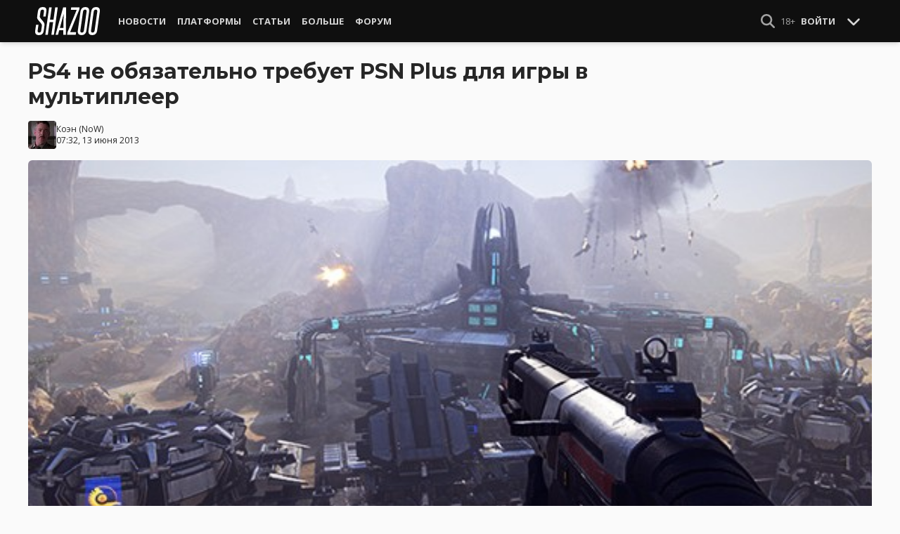

--- FILE ---
content_type: text/html; charset=UTF-8
request_url: https://shazoo.ru/2013/06/13/14667/ps4-ne-obyazatelno-trebuet-psn-plus-dlya-igry-v-multipleer
body_size: 11407
content:
<!DOCTYPE html>
<html lang="ru">
  <head>
    <meta charset="utf-8">
    <meta name="viewport" content="width=device-width, initial-scale=1.0, maximum-scale=5.0">
    <title>PS4 не обязательно требует PSN Plus для игры в мультиплеер - Shazoo</title>
<meta name="description" content="Не все мультиплеерные игры на PS4 будут требовать подписку на PlayStation Plus. По крайне мере в случае с free-to-play играми издатель сам будет решать, вводить ли ограничение или нет. &quot;Если...">
<link rel="canonical" href="https://shazoo.ru/2013/06/13/14667/ps4-ne-obyazatelno-trebuet-psn-plus-dlya-igry-v-multipleer">
<meta property="og:title" content="PS4 не обязательно требует PSN Plus для игры в мультиплеер">
<meta property="og:description" content="Не все мультиплеерные игры на PS4 будут требовать подписку на PlayStation Plus. По крайне мере в случае с free-to-play играми издатель сам будет решать, вводить ли ограничение или нет. &quot;Если...">
<meta property="og:type" content="article">
<meta property="og:image" content="https://cdn.shazoo.ru/41445_u4lNAxdaIA_ps2.jpg">

<meta name="twitter:card" content="summary_large_image">
<meta name="twitter:site" content="@weareshazoo">
<meta name="twitter:title" content="PS4 не обязательно требует PSN Plus для игры в мультиплеер">
<meta name="twitter:description" content="Не все мультиплеерные игры на PS4 будут требовать подписку на PlayStation Plus. По крайне мере в случае с free-to-play играми издатель сам будет решать, вводить ли ограничение или нет. &quot;Если...">
<meta name="twitter:image" content="https://cdn.shazoo.ru/41445_u4lNAxdaIA_ps2.jpg">
<script type="application/ld+json">{"@context":"https://schema.org","@type":"WebPage","name":"PS4 не обязательно требует PSN Plus для игры в мультиплеер","description":"Не все мультиплеерные игры на PS4 будут требовать подписку на PlayStation Plus. По крайне мере в случае с free-to-play играми издатель сам будет решать, вводить ли ограничение или нет. \"Если..."}</script>

    
          <!-- Styles -->
      <link rel="stylesheet" href="/assets/css/frontend/core.css?id=5dfc491a01dcce584253380b6acf2064">
      <link rel="stylesheet" href="/assets/css/frontend/app.css?id=68b329da9893e34099c7d8ad5cb9c940">
    
    <link rel="shortcut icon" href="https://shazoo.ru/favicon.ico" />
    <link rel="shortcut icon" href="https://shazoo.ru/apple-touch-icon-precomposed.png" />

    <!-- Fonts -->
    <link rel="preconnect" href="https://fonts.googleapis.com">
    <link rel="preconnect" href="https://fonts.gstatic.com" crossorigin>
          <link href="https://fonts.googleapis.com/css2?family=Montserrat:wght@400;500;600;700;800;900&family=Open+Sans:ital,wght@0,300;0,400;0,600;0,700;1,300;1,400;1,600;1,700&display=swap" rel="stylesheet">
    
    <script>
              if (localStorage.appearance == 2 || (localStorage.appearance === 0 && window.matchMedia('(prefers-color-scheme: dark)').matches)) {
          document.documentElement.classList.add('dark');
        } else {
          document.documentElement.classList.remove('dark');
        }
          </script>

    <!-- Google tag (gtag.js) -->
  <script async src="https://www.googletagmanager.com/gtag/js?id=G-H1JEL5VDDL"></script>
  <script>
    window.dataLayer = window.dataLayer || [];
    function gtag(){dataLayer.push(arguments);}
    gtag('js', new Date());

    gtag('config', 'G-H1JEL5VDDL');
  </script>

  
      <script>window.yaContextCb = window.yaContextCb || []</script>
    <script src="https://yandex.ru/ads/system/context.js" async></script>
      
              
      </head>
  <body class="flex flex-col flex-grow min-h-screen pt-20 sm:pt-15 font-body antialiased bg-gray-50 dark:bg-gray-900 text-gray-800 dark:text-gray-400 transition-all">
    
    
              
    <div id="app" class="flex flex-col flex-grow h-full">
                    
              <div class="vue-target">
          <sx-header inline-template>
  <div>
    <div class="fixed top-0 z-20 flex-col hidden w-full shadow-md SxHeader sm:flex h-15 bg-gray-1000">
  <div class="w-full h-full max-w-6xl mx-auto">
    <nav class="flex justify-between h-full px-2 text-gray-300">
      <div class="flex items-center justify-start text-xsm">
        <a class="flex items-center font-bold text-white uppercase" href="/" title="Shazoo">
          <svg fill="currentColor" class="icon w-24 h-10" alt="Shazoo">
  <use xlink:href="/assets/icons/sprite.svg?id=6b347f5b4c#custom-shazoo"></use>
</svg>
        </a>

        <nav class="flex h-full gap-3 px-4">
                                    <div class="relative flex flex-col items-center group">
                <a class="flex items-center h-full px-2 font-bold uppercase transition whitespace-nowrap hover:text-gray-100" href="/news">Новости</a>
                <ul class="absolute left-0 z-20 hidden w-40 pb-1 text-white bg-gray-700 divide-gray-600 rounded-b shadow group-hover:block top-15">
                                      <li><a class="block px-4 py-2 hover:bg-gray-800" href="/tags/419/games">Игры</a></li>
                                      <li><a class="block px-4 py-2 hover:bg-gray-800" href="/tags/157/guide">Гайды</a></li>
                                      <li><a class="block px-4 py-2 hover:bg-gray-800" href="/tags/2656/vr">VR</a></li>
                                      <li><a class="block px-4 py-2 hover:bg-gray-800" href="/tags/105/movies">Кино</a></li>
                                      <li><a class="block px-4 py-2 hover:bg-gray-800" href="/tags/3162/tv-series">Сериалы</a></li>
                                      <li><a class="block px-4 py-2 hover:bg-gray-800" href="/tags/590/anime">Аниме</a></li>
                                      <li><a class="block px-4 py-2 hover:bg-gray-800" href="/tags/3738/arts">Дизайн и Арт</a></li>
                                      <li><a class="block px-4 py-2 hover:bg-gray-800" href="/tags/6/gadgets">Гаджеты</a></li>
                                      <li><a class="block px-4 py-2 hover:bg-gray-800" href="/tags/3507/hardware">Железо</a></li>
                                      <li><a class="block px-4 py-2 hover:bg-gray-800" href="/tags/710/science">Наука</a></li>
                                      <li><a class="block px-4 py-2 hover:bg-gray-800" href="/tags/1622/technology">IT и Технологии</a></li>
                                      <li><a class="block px-4 py-2 hover:bg-gray-800" href="/tags/8/other">Другое</a></li>
                                  </ul>
              </div>
                                                <div class="relative flex flex-col items-center group">
                <a class="flex items-center h-full px-2 font-bold uppercase transition whitespace-nowrap hover:text-gray-100" href="/platforms">Платформы</a>
                <ul class="absolute left-0 z-20 hidden w-40 pb-1 text-white bg-gray-700 divide-gray-600 rounded-b shadow group-hover:block top-15">
                                      <li><a class="block px-4 py-2 hover:bg-gray-800" href="/tags/3/pc">PC</a></li>
                                      <li><a class="block px-4 py-2 hover:bg-gray-800" href="/tags/396/ps4">PS4</a></li>
                                      <li><a class="block px-4 py-2 hover:bg-gray-800" href="/tags/3302/ps5">PS5</a></li>
                                      <li><a class="block px-4 py-2 hover:bg-gray-800" href="/tags/2975/xbox-one">Xbox One</a></li>
                                      <li><a class="block px-4 py-2 hover:bg-gray-800" href="/tags/13413/xbox-series-x">Xbox Series X</a></li>
                                      <li><a class="block px-4 py-2 hover:bg-gray-800" href="/tags/7576/nintendo-switch">Nintendo Switch</a></li>
                                      <li><a class="block px-4 py-2 hover:bg-gray-800" href="/tags/796/ios">iOS</a></li>
                                      <li><a class="block px-4 py-2 hover:bg-gray-800" href="/tags/860/android">Android</a></li>
                                      <li><a class="block px-4 py-2 hover:bg-gray-800" href="/platforms/calendar">График релизов</a></li>
                                  </ul>
              </div>
                                                <div class="relative flex flex-col items-center group">
                <a class="flex items-center h-full px-2 font-bold uppercase transition whitespace-nowrap hover:text-gray-100" href="/editorial">Статьи</a>
                <ul class="absolute left-0 z-20 hidden w-40 pb-1 text-white bg-gray-700 divide-gray-600 rounded-b shadow group-hover:block top-15">
                                      <li><a class="block px-4 py-2 hover:bg-gray-800" href="/tags/217/review">Обзоры</a></li>
                                      <li><a class="block px-4 py-2 hover:bg-gray-800" href="/tags/3261/opinion">Мнения</a></li>
                                      <li><a class="block px-4 py-2 hover:bg-gray-800" href="/features">Фичеры</a></li>
                                      <li><a class="block px-4 py-2 hover:bg-gray-800" href="/tags/2534/community-call">Community Call</a></li>
                                      <li><a class="block px-4 py-2 hover:bg-gray-800" href="/hubs">Хабы</a></li>
                                  </ul>
              </div>
                                                <div class="relative flex flex-col items-center group">
                <a class="flex items-center h-full px-2 font-bold uppercase transition whitespace-nowrap hover:text-gray-100" href="/discounts">Больше</a>
                <ul class="absolute left-0 z-20 hidden w-40 pb-1 text-white bg-gray-700 divide-gray-600 rounded-b shadow group-hover:block top-15">
                                      <li><a class="block px-4 py-2 hover:bg-gray-800" href="/discounts">Скидки</a></li>
                                      <li><a class="block px-4 py-2 hover:bg-gray-800" href="/gold">Shazoo Gold</a></li>
                                  </ul>
              </div>
                                                <a class="flex items-center h-full px-2 font-bold uppercase transition whitespace-nowrap hover:text-gray-100" href="/forums">Форум</a>
                      
                  </nav>
      </div>

      <div class="flex items-center h-full gap-3">
        <form class="flex items-center h-full" action="https://shazoo.ru/search" ref="search">
          <input
            v-if="search"
            class="px-2 text-xs placeholder-gray-400 bg-gray-800 border border-gray-600 rounded-md focus:border-gray-700 focus:ring-black focus:ring-opacity-50"
            type="text"
            v-model="query"
            placeholder="Поиск"
            name="q"
                        v-cloak
          />
          <button
    class="button button-icon h-full text-gray-400 hover:text-gray-200 focus:text-gray-200" aria-label="Show Search" @click="toggleSearch"
    type="button"
      >
    <svg fill="currentColor" class="icon w-5 h-5">
  <use xlink:href="/assets/icons/sprite.svg?id=6b347f5b4c#solid-magnifying-glass"></use>
</svg>
  </button>
        </form>

                          
        <div class="flex items-center h-full gap-1 text-xsm">
                      <div class="text-gray-400">
              18+
            </div>
            <a class="px-2 py-4 font-bold uppercase" href="#" @click.prevent.stop="login">Войти</a>
                  </div>

        <button
    class="button button-icon" aria-label="Toggle Scroll" @click="toggleScroll"
    type="button"
      >
    <svg fill="currentColor" class="icon w-5 h-5 text-gray-300" v-if="scroll">
  <use xlink:href="/assets/icons/sprite.svg?id=6b347f5b4c#solid-chevron-down"></use>
</svg>
          <svg fill="currentColor" class="icon w-5 h-5 text-gray-300" v-else="v-else" v-cloak="v-cloak">
  <use xlink:href="/assets/icons/sprite.svg?id=6b347f5b4c#solid-chevron-up"></use>
</svg>
  </button>
      </div>
    </nav>
  </div>
</div>
    <div class="top-0 z-20 flex flex-col w-full h-20 shadow-md SxHeader sm:hidden bg-gray-1000" style="position: absolute;" ref="mobile">
  <nav class="flex items-center justify-between h-10 px-2 text-gray-300 text-xsm">
    <a v-if="!search" class="py-0.5 text-white" href="/" title="Shazoo">
      <svg fill="currentColor" class="icon w-24 h-7" title="Shazoo">
  <use xlink:href="/assets/icons/sprite.svg?id=6b347f5b4c#custom-shazoo"></use>
</svg>
    </a>

    <form v-if="search" action="https://shazoo.ru/search" ref="search" v-cloak>
      <input
        class="w-full px-2 py-1.5 border border-gray-600 focus:border-gray-700 focus:ring-black bg-gray-800 focus:ring-opacity-50 placeholder-gray-400 rounded-md text-xs"
        type="text"
        v-model="query"
        placeholder="Поиск"
        name="q"
                v-cloak
      />
    </form>

    <div class="flex items-center h-full gap-4">
      <div class="flex items-center">
        <button
    class="button button-icon text-gray-400 hover:text-gray-200 focus:text-gray-200" aria-label="Show Search" @click="toggleSearch"
    type="button"
      >
    <svg fill="currentColor" class="icon w-5 h-5">
  <use xlink:href="/assets/icons/sprite.svg?id=6b347f5b4c#solid-magnifying-glass"></use>
</svg>
  </button>
      </div>

                    
              <div class="text-gray-400">
          18+
        </div>
        <a class="px-2 py-4 font-bold uppercase" href="#" @click.prevent.stop="login">Войти</a>
          </div>
  </nav>

  <nav class="flex justify-between h-10 gap-2 bg-gray-800 text-xsm">
                  <details class="details-menu tight details-global-overlay  flex items-center h-full">
          <summary>
            <div class="flex items-center h-10">
              <div class="px-2 font-bold text-gray-300 uppercase transition whitespace-nowrap hover:text-gray-100">Новости</div>
            </div>
          </summary>

          <details-menu role="menu">
            <ul class="z-10 w-40 pb-1 bg-gray-700 divide-gray-600 rounded-b shadow-lg text-xsm">
                              <li><a class="block px-2 py-1.5 text-gray-300 hover:text-gray-100 hover:bg-gray-800" href="/news">Все Новости</a></li>
                              <li><a class="block px-2 py-1.5 text-gray-300 hover:text-gray-100 hover:bg-gray-800" href="/tags/419/games">Игры</a></li>
                              <li><a class="block px-2 py-1.5 text-gray-300 hover:text-gray-100 hover:bg-gray-800" href="/tags/1106/ai">AI</a></li>
                              <li><a class="block px-2 py-1.5 text-gray-300 hover:text-gray-100 hover:bg-gray-800" href="/tags/157/guide">Гайды</a></li>
                              <li><a class="block px-2 py-1.5 text-gray-300 hover:text-gray-100 hover:bg-gray-800" href="/tags/2656/vr">VR</a></li>
                              <li><a class="block px-2 py-1.5 text-gray-300 hover:text-gray-100 hover:bg-gray-800" href="/tags/105/movies">Кино</a></li>
                              <li><a class="block px-2 py-1.5 text-gray-300 hover:text-gray-100 hover:bg-gray-800" href="/tags/3162/tv-series">Сериалы</a></li>
                              <li><a class="block px-2 py-1.5 text-gray-300 hover:text-gray-100 hover:bg-gray-800" href="/tags/590/anime">Аниме</a></li>
                              <li><a class="block px-2 py-1.5 text-gray-300 hover:text-gray-100 hover:bg-gray-800" href="/tags/3738/arts">Дизайн и Арт</a></li>
                              <li><a class="block px-2 py-1.5 text-gray-300 hover:text-gray-100 hover:bg-gray-800" href="/tags/6/gadgets">Гаджеты</a></li>
                              <li><a class="block px-2 py-1.5 text-gray-300 hover:text-gray-100 hover:bg-gray-800" href="/tags/3507/hardware">Железо</a></li>
                              <li><a class="block px-2 py-1.5 text-gray-300 hover:text-gray-100 hover:bg-gray-800" href="/tags/710/science">Наука</a></li>
                              <li><a class="block px-2 py-1.5 text-gray-300 hover:text-gray-100 hover:bg-gray-800" href="/tags/1622/technology">IT и Технологии</a></li>
                              <li><a class="block px-2 py-1.5 text-gray-300 hover:text-gray-100 hover:bg-gray-800" href="/tags/8/other">Другое</a></li>
                          </ul>
          </details-menu>
        </details>
                        <details class="details-menu tight details-global-overlay  flex items-center h-full">
          <summary>
            <div class="flex items-center h-10">
              <div class="px-2 font-bold text-gray-300 uppercase transition whitespace-nowrap hover:text-gray-100">Платформы</div>
            </div>
          </summary>

          <details-menu role="menu">
            <ul class="z-10 w-40 pb-1 bg-gray-700 divide-gray-600 rounded-b shadow-lg text-xsm">
                              <li><a class="block px-2 py-1.5 text-gray-300 hover:text-gray-100 hover:bg-gray-800" href="/platforms">График релизов</a></li>
                              <li><a class="block px-2 py-1.5 text-gray-300 hover:text-gray-100 hover:bg-gray-800" href="/tags/3/pc">PC</a></li>
                              <li><a class="block px-2 py-1.5 text-gray-300 hover:text-gray-100 hover:bg-gray-800" href="/tags/396/ps4">PS4</a></li>
                              <li><a class="block px-2 py-1.5 text-gray-300 hover:text-gray-100 hover:bg-gray-800" href="/tags/3302/ps5">PS5</a></li>
                              <li><a class="block px-2 py-1.5 text-gray-300 hover:text-gray-100 hover:bg-gray-800" href="/tags/2975/xbox-one">Xbox One</a></li>
                              <li><a class="block px-2 py-1.5 text-gray-300 hover:text-gray-100 hover:bg-gray-800" href="/tags/13413/xbox-series-x">Xbox Series X</a></li>
                              <li><a class="block px-2 py-1.5 text-gray-300 hover:text-gray-100 hover:bg-gray-800" href="/tags/7576/nintendo-switch">Nintendo Switch</a></li>
                              <li><a class="block px-2 py-1.5 text-gray-300 hover:text-gray-100 hover:bg-gray-800" href="/tags/796/ios">iOS</a></li>
                              <li><a class="block px-2 py-1.5 text-gray-300 hover:text-gray-100 hover:bg-gray-800" href="/tags/860/android">Android</a></li>
                          </ul>
          </details-menu>
        </details>
                        <details class="details-menu tight details-global-overlay  flex items-center h-full">
          <summary>
            <div class="flex items-center h-10">
              <div class="px-2 font-bold text-gray-300 uppercase transition whitespace-nowrap hover:text-gray-100">Статьи</div>
            </div>
          </summary>

          <details-menu role="menu">
            <ul class="z-10 w-40 pb-1 bg-gray-700 divide-gray-600 rounded-b shadow-lg text-xsm">
                              <li><a class="block px-2 py-1.5 text-gray-300 hover:text-gray-100 hover:bg-gray-800" href="/editorial">Статьи</a></li>
                              <li><a class="block px-2 py-1.5 text-gray-300 hover:text-gray-100 hover:bg-gray-800" href="/tags/217/review">Обзоры</a></li>
                              <li><a class="block px-2 py-1.5 text-gray-300 hover:text-gray-100 hover:bg-gray-800" href="/tags/3261/opinion">Мнения</a></li>
                              <li><a class="block px-2 py-1.5 text-gray-300 hover:text-gray-100 hover:bg-gray-800" href="/features">Фичеры</a></li>
                              <li><a class="block px-2 py-1.5 text-gray-300 hover:text-gray-100 hover:bg-gray-800" href="/tags/2534/community-call">Community Call</a></li>
                              <li><a class="block px-2 py-1.5 text-gray-300 hover:text-gray-100 hover:bg-gray-800" href="/hubs">Хабы</a></li>
                          </ul>
          </details-menu>
        </details>
                        <details class="details-menu tight details-global-overlay dropdown-menu-se flex items-center h-full">
          <summary>
            <div class="flex items-center h-10">
              <div class="px-2 font-bold text-gray-300 uppercase transition whitespace-nowrap hover:text-gray-100">Больше</div>
            </div>
          </summary>

          <details-menu role="menu">
            <ul class="z-10 w-40 pb-1 bg-gray-700 divide-gray-600 rounded-b shadow-lg text-xsm">
                              <li><a class="block px-2 py-1.5 text-gray-300 hover:text-gray-100 hover:bg-gray-800" href="/blogs">Блоги</a></li>
                              <li><a class="block px-2 py-1.5 text-gray-300 hover:text-gray-100 hover:bg-gray-800" href="/discounts">Скидки</a></li>
                              <li><a class="block px-2 py-1.5 text-gray-300 hover:text-gray-100 hover:bg-gray-800" href="/forums">Форум</a></li>
                              <li><a class="block px-2 py-1.5 text-gray-300 hover:text-gray-100 hover:bg-gray-800" href="/gold">Shazoo Gold</a></li>
                          </ul>
          </details-menu>
        </details>
            </nav>
</div>
  </div>
</sx-header>
          <sx-snackbar></sx-snackbar>
        </div>
      
              <main class="flex flex-col flex-grow max-w-6xl w-full mx-auto z-10 p-2.5 sm:px-7.5 sm:py-6 sm:box-content bg-gray-50 dark:bg-gray-900">
  <div class="vue-target">
      <sx-entry :entry-id="14667"></sx-entry>
    </div>
    <article class="grid grid-cols-1 gap-4">
      
      
      <section class="flex flex-col">
  
  <h1 class="sm:max-w-4xl text-xl sm:text-3xl leading-tight font-bold break-words dark:text-gray-300">PS4 не обязательно требует PSN Plus для игры в мультиплеер</h1>

      <div class="flex items-center justify-between gap-2 mt-4">
      <div class="flex items-center gap-2">
        <div >
      <a href="https://shazoo.ru/users/Cohen">
                    <img src="https://cdn.shazoo.ru/c40x40/484697_9TZv87133f_399818_fuzcwwtouf_cohen_avatar.jpg" srcset="https://cdn.shazoo.ru/c40x40/484697_9TZv87133f_399818_fuzcwwtouf_cohen_avatar.jpg, https://cdn.shazoo.ru/c60x60/484697_9TZv87133f_399818_fuzcwwtouf_cohen_avatar.jpg 1.5x, https://cdn.shazoo.ru/c80x80/484697_9TZv87133f_399818_fuzcwwtouf_cohen_avatar.jpg 2x" width="40" height="40" class="flex-grow-0 rounded" alt="Cohen" />
                </a>
  </div>

        <div class="flex flex-col text-xs">
          <div>
            <a href="https://shazoo.ru/users/Cohen">Коэн</a>
                          (<a href="https://twitter.com">NoW</a>)
                      </div>
                      <time datetime="2013-06-13T03:32:40.000000Z">07:32, 13 июня 2013</time>
                  </div>
      </div>

          </div>

      
      <div class="mt-4">
      <figure>
        <img src="https://cdn.shazoo.ru/c1400x625/41445_u4lNAxdaIA_ps2.jpg" srcset="https://cdn.shazoo.ru/c1400x625/41445_u4lNAxdaIA_ps2.jpg" width="1400" height="625" class="w-full rounded-md" alt="PS4 не обязательно требует PSN Plus для игры в мультиплеер" />

                  <div class="flex justify-between items-center mt-3 text-xs">
            <figcaption class="flex-grow text-gray-400">
                          </figcaption>

                          <a class="flex sm:hidden items-center space-x-2 px-2 py-1 rounded bg-gray-200 dark:bg-gray-800 font-semibold" href="#comments">
                <svg fill="currentColor" class="icon">
  <use xlink:href="/assets/icons/sprite.svg?id=6b347f5b4c#duotone-messages"></use>
</svg>
                <div class="flex-shrink-0">
                  25 комментариев
                </div>
              </a>
                      </div>
              </figure>
    </div>
  </section>

      <div class="flex flex-col gap-8 sm:flex-row sm:gap-16 sm:mt-4">
        <div class="flex flex-col flex-grow gap-4">
          <div class="flex flex-col gap-4 sm:flex-row sm:gap-8">
            
            <div class="Entry__content-container grid grid-cols-1 flex-grow max-w-182.5 gap-4 divide-y dark:divide-gray-800">
              <section class="Entry__content flex flex-col break-words Entry__legacy text-gray-700 dark:text-gray-400">
                <p>Не все мультиплеерные игры на<strong><em> PS4</em></strong> будут требовать подписку на PlayStation Plus. По крайне мере в случае с free-to-play играми издатель сам будет решать, вводить ли ограничение или нет.</p>
<p>"Если говорить о f2p, то решение ложится на издателя, хотят ли они выводить сетевую игру за пределы PlayStation Plus," сообщает глава SCE &ndash; Шухэй Йошида.</p>
<p>Одними из тайтлов, для которых не обязательна подписка, будут DC Universe Online и Planetside 2.</p>
<p>В отношении всех остальных игр, которые будут выходить на PS4, видимо подписка на Plus все же будет обязательной для доступа в сетевую игру. Хотя, впрочем, цена на Plus не особенно высокая, кроме того включает некоторые плюшки вроде бесплатных игр.</p>
              </section>

                                            
              
              
                              <section class="flex flex-col gap-2 pt-4">
  <div class="text-xl font-bold">Больше статей на Shazoo</div>

      <ul class="flex flex-col gap-1 list-disc leading-normal pl-4">
              <li>
          Первый автомобиль-коллаборация Sony и Honda <a class="link" href="https://shazoo.ru/2025/12/23/177312/pervyi-avtomobil-kollaboraciia-sony-i-honda-polucit-vstroennuiu-podderzku-remote-play-dlia-ps4-i-ps5">получит встроенную поддержку Remote Play для PS4 и PS5</a>
        </li>
              <li>
          Фанаты возродили Concord на кастомных <a class="link" href="https://shazoo.ru/2025/11/15/175595/fanaty-vozrodili-concord-na-kastomnyx-serverax-sony-tut-ze-nacala-udaliat-liubye-roliki-s-youtube">серверах – Sony тут же начала удалять любые ролики с YouTube</a>
        </li>
              <li>
          Сюхэй Ёсида считает, что индустрия <a class="link" href="https://shazoo.ru/2025/10/21/174507/siuxei-esida-scitaet-cto-industriia-igr-dostigla-texnologiceskogo-potolka">игр достигла технологического потолка</a>
        </li>
          </ul>
  </section>
              
              
                              <section class="flex items-center space-x-2 pt-4">
  <div class="font-bold text-gray-900 dark:text-gray-400">
    Тэги:
  </div>
  <div class="flex-grow">
    <ul class="flex flex-wrap gap-x-2 gap-y-1">
              <li><a class="block px-2 py-1 rounded-sm text-xs transition-all bg-gray-200 dark:bg-gray-850 hover:bg-gray-400 dark:hover:bg-gray-800 hover:text-gray-50 dark:hover:text-gray-300" href="https://shazoo.ru/tags/8/drugoe">Другое</a></li>
              <li><a class="block px-2 py-1 rounded-sm text-xs transition-all bg-gray-200 dark:bg-gray-850 hover:bg-gray-400 dark:hover:bg-gray-800 hover:text-gray-50 dark:hover:text-gray-300" href="https://shazoo.ru/tags/12/multiplayer">Мультиплеер</a></li>
              <li><a class="block px-2 py-1 rounded-sm text-xs transition-all bg-gray-200 dark:bg-gray-850 hover:bg-gray-400 dark:hover:bg-gray-800 hover:text-gray-50 dark:hover:text-gray-300" href="https://shazoo.ru/tags/69/sony">Sony</a></li>
              <li><a class="block px-2 py-1 rounded-sm text-xs transition-all bg-gray-200 dark:bg-gray-850 hover:bg-gray-400 dark:hover:bg-gray-800 hover:text-gray-50 dark:hover:text-gray-300" href="https://shazoo.ru/tags/396/ps4">PS4</a></li>
              <li><a class="block px-2 py-1 rounded-sm text-xs transition-all bg-gray-200 dark:bg-gray-850 hover:bg-gray-400 dark:hover:bg-gray-800 hover:text-gray-50 dark:hover:text-gray-300" href="https://shazoo.ru/tags/419/games">Игры</a></li>
              <li><a class="block px-2 py-1 rounded-sm text-xs transition-all bg-gray-200 dark:bg-gray-850 hover:bg-gray-400 dark:hover:bg-gray-800 hover:text-gray-50 dark:hover:text-gray-300" href="https://shazoo.ru/tags/3037/playstation-plus">PlayStation Plus</a></li>
          </ul>
  </div>
</section>
              
              
                          </div>
          </div>

          
                                    <div class="vue-target flex flex-col space-y-4 pb-2 border-t dark:border-gray-800">
  <sx-comments id="15461" theme="entry"></sx-comments>
</div>
                              </div>

        <aside class="aside flex flex-col flex-shrink-0 w-full sm:max-w-xs gap-12">
  
  <div class="grid flex-col grid-cols-2 gap-6 px-2 sm:flex sm:gap-8 sm:px-0">
  <div class="flex items-center gap-2 sm:items-stretch sm:gap-4">
    <img class="flex-shrink-0 w-auto h-10 sm:h-auto sm:w-1/5" width="200" height="200" src="/assets/images/youtube-logo.png" alt="Shazoo @ YouTube" />

    <div class="flex flex-col justify-between">
              <h3>SHAZOO YouTube</h3>
        <a class="button" href="https://www.youtube.com/channel/UClCXO1Kyg4C9nGd-OeXLn3w?sub_confirmation=1" target="_blank">ПОДПИСАТЬСЯ</a>
          </div>
  </div>

  <div class="flex items-center gap-2 sm:items-stretch sm:gap-4">
    <img class="flex-shrink-0 w-auto h-10 sm:h-auto sm:w-1/5" width="200" height="200" src="/assets/images/zen-logo.png" alt="Shazoo @ Yandex.Zen" />

    <div class="flex flex-col justify-between">
              <h3>SHAZOO в Дзен</h3>
        <a class="button" href="https://zen.yandex.ru/shazoo.ru" target="_blank">ПОДПИСАТЬСЯ</a>
          </div>
  </div>

  <div class="flex items-center gap-2 sm:items-stretch sm:gap-4">
    <img class="flex-shrink-0 w-auto h-10 sm:h-auto sm:w-1/5" width="200" height="200" src="/assets/images/twitter-logo.png" alt="Shazoo @ Twitter" />

    <div class="flex flex-col justify-between">
              <h3>SHAZOO в Twitter</h3>
        <a class="button" href="https://twitter.com/weareshazoo" target="_blank">ПОДПИСАТЬСЯ</a>
          </div>
  </div>

  <div class="flex items-center gap-2 sm:items-stretch sm:gap-4">
    <img class="flex-shrink-0 w-auto h-10 sm:h-auto sm:w-1/5" width="200" height="200" src="/assets/images/telegram-logo.png" alt="SHAZOO в Telegram" />

    <div class="flex flex-col justify-between">
              <h3>SHAZOO в Telegram</h3>
        <a class="button" href="https://t.me/weareshazoo" target="_blank">ПОДПИСАТЬСЯ</a>
          </div>
  </div>
</div>

  <div>
    <h3 class="pl-2 border-l-4 border-blue-700 mb-4 uppercase text-lg font-bold">Популярное сегодня</h3>

    <div class="flex flex-col gap-2">
            <div class="flex-shrink-0">
        <a class="rounded" href="https://shazoo.ru/2026/01/24/178655/razrabotciki-baldurs-gate-3-v-vostorge-ot-fable-posle-pokaza-geimpleia-s-1000-unikalnymi-npc">
                      <img src="https://cdn.shazoo.ru/c400x175/846726_KuKgzHi_fable.jpg" srcset="https://cdn.shazoo.ru/c400x175/846726_KuKgzHi_fable.jpg, https://cdn.shazoo.ru/c600x263/846726_KuKgzHi_fable.jpg 1.5x, https://cdn.shazoo.ru/c800x350/846726_KuKgzHi_fable.jpg 2x" width="400" height="175" class="w-full rounded" alt="Разработчики Baldur&#039;s Gate 3 в восторге от Fable после показа геймплея с 1000 уникальными NPC" />
                  </a>
      </div>

      <div class="flex flex-col flex-grow gap-1 w-full">
                  <a class="uppercase text-sm font-semibold text-gray-400 dark:text-gray-500" href="https://shazoo.ru/tags/3002/fable">Fable</a>
        
        <h4 class="font-semibold">
          <a href="https://shazoo.ru/2026/01/24/178655/razrabotciki-baldurs-gate-3-v-vostorge-ot-fable-posle-pokaza-geimpleia-s-1000-unikalnymi-npc">Разработчики Baldur&#039;s Gate 3 в восторге от Fable после показа геймплея с 1000 уникальными NPC</a>
        </h4>
      </div>
    </div>

    <div class="my-4 w-8 border-t dark:border-gray-700"></div>

          <div class="flex gap-2">
        <div class="flex-shrink-0">
          <a class="rounded" href="https://shazoo.ru/2026/01/23/178597/demoversiia-masstabnogo-moda-grand-theft-auto-carcer-city-dlia-san-andreas-vyidet-uze-v-marte">
                          <img src="https://cdn.shazoo.ru/c80x80/846435_wcylJIC_screenshot4814pngf0834aff27291d31285a77e2d964c68b.jpg" srcset="https://cdn.shazoo.ru/c80x80/846435_wcylJIC_screenshot4814pngf0834aff27291d31285a77e2d964c68b.jpg, https://cdn.shazoo.ru/c120x120/846435_wcylJIC_screenshot4814pngf0834aff27291d31285a77e2d964c68b.jpg 1.5x, https://cdn.shazoo.ru/c160x160/846435_wcylJIC_screenshot4814pngf0834aff27291d31285a77e2d964c68b.jpg 2x" width="80" height="80" class="rounded" alt="Демоверсия масштабного мода Grand Theft Auto: Carcer City для San Andreas выйдет уже в марте" />
                      </a>
        </div>

        <div class="flex flex-col flex-grow w-full gap-1">
                      <a class="uppercase text-sm font-semibold text-gray-400 dark:text-gray-500" href="https://shazoo.ru/tags/1300/gta-san-andreas">GTA: San Andreas</a>
                    <h4 class="text-sm font-semibold">
            <a href="https://shazoo.ru/2026/01/23/178597/demoversiia-masstabnogo-moda-grand-theft-auto-carcer-city-dlia-san-andreas-vyidet-uze-v-marte">Демоверсия масштабного мода Grand Theft Auto: Carcer City для San Andreas выйдет уже в марте</a>
          </h4>
        </div>
      </div>

              <div class="my-4 w-8 border-t dark:border-gray-700"></div>
                <div class="flex gap-2">
        <div class="flex-shrink-0">
          <a class="rounded" href="https://shazoo.ru/2026/01/23/178546/veterany-dark-souls-2-gotoviatsia-k-vozvrashheniiu-v-dranglik-sobytie-return-to-drangleic-proidet-v-konce-fevralia">
                          <img src="https://cdn.shazoo.ru/c80x80/846234_CKBp8u1_dark-souls-2.jpg" srcset="https://cdn.shazoo.ru/c80x80/846234_CKBp8u1_dark-souls-2.jpg, https://cdn.shazoo.ru/c120x120/846234_CKBp8u1_dark-souls-2.jpg 1.5x, https://cdn.shazoo.ru/c160x160/846234_CKBp8u1_dark-souls-2.jpg 2x" width="80" height="80" class="rounded" alt="Ветераны Dark Souls 2 готовятся к возвращению в Дранглик – событие Return to Drangleic пройдёт в конце февраля" />
                      </a>
        </div>

        <div class="flex flex-col flex-grow w-full gap-1">
                      <a class="uppercase text-sm font-semibold text-gray-400 dark:text-gray-500" href="https://shazoo.ru/tags/2555/dark-souls-ii">Dark Souls II</a>
                    <h4 class="text-sm font-semibold">
            <a href="https://shazoo.ru/2026/01/23/178546/veterany-dark-souls-2-gotoviatsia-k-vozvrashheniiu-v-dranglik-sobytie-return-to-drangleic-proidet-v-konce-fevralia">Ветераны Dark Souls 2 готовятся к возвращению в Дранглик – событие Return to Drangleic пройдёт в конце февраля</a>
          </h4>
        </div>
      </div>

              <div class="my-4 w-8 border-t dark:border-gray-700"></div>
                <div class="flex gap-2">
        <div class="flex-shrink-0">
          <a class="rounded" href="https://shazoo.ru/2026/01/23/178642/v-set-utekli-interesnye-koncepty-novyx-oblikov-geroev-dlia-overwatch-2">
                          <img src="https://cdn.shazoo.ru/c80x80/846681_o4z3D60_overwatch.jpg" srcset="https://cdn.shazoo.ru/c80x80/846681_o4z3D60_overwatch.jpg, https://cdn.shazoo.ru/c120x120/846681_o4z3D60_overwatch.jpg 1.5x, https://cdn.shazoo.ru/c160x160/846681_o4z3D60_overwatch.jpg 2x" width="80" height="80" class="rounded" alt="В сеть утекли интересные концепты новых обликов героев для Overwatch 2" />
                      </a>
        </div>

        <div class="flex flex-col flex-grow w-full gap-1">
                      <a class="uppercase text-sm font-semibold text-gray-400 dark:text-gray-500" href="https://shazoo.ru/tags/13173/overwatch-2">Overwatch 2</a>
                    <h4 class="text-sm font-semibold">
            <a href="https://shazoo.ru/2026/01/23/178642/v-set-utekli-interesnye-koncepty-novyx-oblikov-geroev-dlia-overwatch-2">В сеть утекли интересные концепты новых обликов героев для Overwatch 2</a>
          </h4>
        </div>
      </div>

            </div>

      <div>
    <h3 class="pl-2 border-l-4 border-red-700 uppercase text-lg font-bold"><a href="https://shazoo.ru/comments">Последние комментарии</a></h3>

    <div class="flex flex-col mt-3">
              <div class="Comment relative flex flex-col text-xs">
          <div class="flex flex-col gap-2 rounded group bg-opacity-5 transition duration-500">
            <div class="flex justify-between group items-center">
              <div class="flex items-center space-x-2">
                <div >
      <a href="https://shazoo.ru/users/BurningCottonWool">
                    <img src="https://cdn.shazoo.ru/c32x32/808983_z3p9j9B_img-4062.jpg" srcset="https://cdn.shazoo.ru/c32x32/808983_z3p9j9B_img-4062.jpg, https://cdn.shazoo.ru/c48x48/808983_z3p9j9B_img-4062.jpg 1.5x, https://cdn.shazoo.ru/c64x64/808983_z3p9j9B_img-4062.jpg 2x" width="32" height="32" class="flex-grow-0 rounded" alt="BurningCottonWool" />
                </a>
  </div>
                <div class="flex-col">
                  <a class="link" href="https://shazoo.ru/users/BurningCottonWool">
                    BurningCottonWool
                  </a>
                  <span class="block transition lowercase text-gray-400 dark:text-gray-500">
                    44 секунды назад
                  </span>
                </div>
              </div>
            </div>

            <div class="CommentContent break-words">
              @Ozzmosis, существуют также и ИИ апскейл инструменты. И даже бесплатны...
            </div>

                          <a class="link-secondary" href="https://shazoo.ru/2026/01/25/178623/vsego-za-11-dnei-ii-grok-sgeneriroval-3-milliona-seksualizirovannyx-izobrazenii-sredi-kotoryx-23-tysiaci-detei#comment:dQvB">
                Всего за 11 дней ИИ Grok сгенерировал 3 миллиона сексуализированных изображений, среди которых 23 тысячи детей
              </a>
                      </div>
        </div>

                  <div class="my-4 w-8 border-t dark:border-gray-700"></div>
                      <div class="Comment relative flex flex-col text-xs">
          <div class="flex flex-col gap-2 rounded group bg-opacity-5 transition duration-500">
            <div class="flex justify-between group items-center">
              <div class="flex items-center space-x-2">
                <div >
      <a href="https://shazoo.ru/users/Seiron">
                    <img src="https://cdn.shazoo.ru/c32x32/316398_1xsG7JbgLi_mottonetua_88034.jpg" srcset="https://cdn.shazoo.ru/c32x32/316398_1xsG7JbgLi_mottonetua_88034.jpg, https://cdn.shazoo.ru/c48x48/316398_1xsG7JbgLi_mottonetua_88034.jpg 1.5x, https://cdn.shazoo.ru/c64x64/316398_1xsG7JbgLi_mottonetua_88034.jpg 2x" width="32" height="32" class="flex-grow-0 rounded" alt="Seiron" />
                </a>
  </div>
                <div class="flex-col">
                  <a class="link" href="https://shazoo.ru/users/Seiron">
                    Seiron
                  </a>
                  <span class="block transition lowercase text-gray-400 dark:text-gray-500">
                    4 минуты назад
                  </span>
                </div>
              </div>
            </div>

            <div class="CommentContent break-words">
              @TOMCREO, а кто то заставляет?

            </div>

                          <a class="link-secondary" href="https://shazoo.ru/2026/01/24/178655/razrabotciki-baldurs-gate-3-v-vostorge-ot-fable-posle-pokaza-geimpleia-s-1000-unikalnymi-npc#comment:dQvA">
                Разработчики Baldur&#039;s Gate 3 в восторге от Fable после показа геймплея с 1000 уникальными NPC
              </a>
                      </div>
        </div>

                  <div class="my-4 w-8 border-t dark:border-gray-700"></div>
                      <div class="Comment relative flex flex-col text-xs">
          <div class="flex flex-col gap-2 rounded group bg-opacity-5 transition duration-500">
            <div class="flex justify-between group items-center">
              <div class="flex items-center space-x-2">
                <div >
      <a href="https://shazoo.ru/users/HardNor">
                    <img src="https://cdn.shazoo.ru/c32x32/393213_YeI6LT93bJ_art_wlop_world_of_warcraft.jpg" srcset="https://cdn.shazoo.ru/c32x32/393213_YeI6LT93bJ_art_wlop_world_of_warcraft.jpg, https://cdn.shazoo.ru/c48x48/393213_YeI6LT93bJ_art_wlop_world_of_warcraft.jpg 1.5x, https://cdn.shazoo.ru/c64x64/393213_YeI6LT93bJ_art_wlop_world_of_warcraft.jpg 2x" width="32" height="32" class="flex-grow-0 rounded" alt="HardNor" />
                </a>
  </div>
                <div class="flex-col">
                  <a class="link" href="https://shazoo.ru/users/HardNor">
                    HardNor
                  </a>
                  <span class="block transition lowercase text-gray-400 dark:text-gray-500">
                    8 минут назад
                  </span>
                </div>
              </div>
            </div>

            <div class="CommentContent break-words">
              @mrGrim, Да понятное дело, что срываться мало кто будет. Но...
            </div>

                          <a class="link-secondary" href="https://shazoo.ru/2026/01/24/178675/blizzard-priznala-cto-addony-v-world-of-warcraft-zasli-sliskom-daleko#comment:dQvz">
                Blizzard признала, что аддоны в World of Warcraft &quot;зашли слишком далеко&quot;
              </a>
                      </div>
        </div>

                  <div class="my-4 w-8 border-t dark:border-gray-700"></div>
                      <div class="Comment relative flex flex-col text-xs">
          <div class="flex flex-col gap-2 rounded group bg-opacity-5 transition duration-500">
            <div class="flex justify-between group items-center">
              <div class="flex items-center space-x-2">
                <div >
      <a href="https://shazoo.ru/users/dolgpik">
            <div class="flex-grow-0 bg-avatar-placeholder bg-cover rounded w-8 h-8 bg-gray-300 dark:bg-gray-1000"></div>
          </a>
  </div>
                <div class="flex-col">
                  <a class="link" href="https://shazoo.ru/users/dolgpik">
                    dolgpik
                  </a>
                  <span class="block transition lowercase text-gray-400 dark:text-gray-500">
                    9 минут назад
                  </span>
                </div>
              </div>
            </div>

            <div class="CommentContent break-words">
              По моему после последних ограничений они что то поломали. Теперь...
            </div>

                          <a class="link-secondary" href="https://shazoo.ru/2026/01/25/178623/vsego-za-11-dnei-ii-grok-sgeneriroval-3-milliona-seksualizirovannyx-izobrazenii-sredi-kotoryx-23-tysiaci-detei#comment:dQvy">
                Всего за 11 дней ИИ Grok сгенерировал 3 миллиона сексуализированных изображений, среди которых 23 тысячи детей
              </a>
                      </div>
        </div>

                  <div class="my-4 w-8 border-t dark:border-gray-700"></div>
                      <div class="Comment relative flex flex-col text-xs">
          <div class="flex flex-col gap-2 rounded group bg-opacity-5 transition duration-500">
            <div class="flex justify-between group items-center">
              <div class="flex items-center space-x-2">
                <div >
      <a href="https://shazoo.ru/users/Zumzoom">
                    <img src="https://cdn.shazoo.ru/c32x32/187800_AwNAfm8hfe_theitcrowds03e06calendargeekshrd.jpg" srcset="https://cdn.shazoo.ru/c32x32/187800_AwNAfm8hfe_theitcrowds03e06calendargeekshrd.jpg, https://cdn.shazoo.ru/c48x48/187800_AwNAfm8hfe_theitcrowds03e06calendargeekshrd.jpg 1.5x, https://cdn.shazoo.ru/c64x64/187800_AwNAfm8hfe_theitcrowds03e06calendargeekshrd.jpg 2x" width="32" height="32" class="flex-grow-0 rounded" alt="Zumzoom" />
                </a>
  </div>
                <div class="flex-col">
                  <a class="link" href="https://shazoo.ru/users/Zumzoom">
                    Zumzoom
                  </a>
                  <span class="block transition lowercase text-gray-400 dark:text-gray-500">
                    13 минут назад
                  </span>
                </div>
              </div>
            </div>

            <div class="CommentContent break-words">
              
мне с Кембербетчем очень понравился

Я кажется попал в Сумеречную...
            </div>

                          <a class="link-secondary" href="https://shazoo.ru/2026/01/25/178703/kris-pain-nicego-ne-znaet-o-budushhem-fransizy-star-trek#comment:dQvx">
                Крис Пайн ничего не знает о будущем франшизы Star Trek
              </a>
                      </div>
        </div>

                  </div>
  </div>
  
  </aside>
      </div>
    </article>
</main>

      <div class="z-10 px-2.5 sm:px-0 bg-gray-200 dark:bg-gray-800">
    <div class="w-full max-w-6xl mx-auto py-8">
      <h3 class="mb-8 pl-2 border-l-4 border-yellow-400 uppercase text-lg font-bold">Статьи</h3>
      <div class="grid grid-cols-1 sm:grid-cols-4 gap-8">
                  <div class="flex flex-col gap-2">
            <a class="mb-4" href="https://shazoo.ru/2026/01/15/178265/kak-polucit-kozu-v-hytale-i-naladit-proizvodstvo">
                              <img src="https://cdn.shazoo.ru/c400x175/844931_YofzRWA_leather.jpg" srcset="https://cdn.shazoo.ru/c400x175/844931_YofzRWA_leather.jpg, https://cdn.shazoo.ru/c600x263/844931_YofzRWA_leather.jpg 1.5x, https://cdn.shazoo.ru/c800x350/844931_YofzRWA_leather.jpg 2x" width="400" height="175" class="rounded" alt="Как получить кожу в Hytale и наладить производство" />
                          </a>

                          <a class="uppercase text-sm font-semibold text-gray-400 dark:text-gray-500" href="https://shazoo.ru/tags/24404/hytale">Hytale</a>
            
            <h4 class="text-sm font-bold">
              <a href="https://shazoo.ru/2026/01/15/178265/kak-polucit-kozu-v-hytale-i-naladit-proizvodstvo">Как получить кожу в Hytale и наладить производство</a>
            </h4>
          </div>
                  <div class="flex flex-col gap-2">
            <a class="mb-4" href="https://shazoo.ru/2026/01/22/178532/iaponskie-illiustracii-v-razreze-kak-texniceskie-risunki-prevratilis-v-iskusstvo-i-pocemu-ix-bolse-net">
                              <img src="https://cdn.shazoo.ru/c400x175/846126_40GlUMo_cutaway.jpg" srcset="https://cdn.shazoo.ru/c400x175/846126_40GlUMo_cutaway.jpg, https://cdn.shazoo.ru/c600x263/846126_40GlUMo_cutaway.jpg 1.5x, https://cdn.shazoo.ru/c800x350/846126_40GlUMo_cutaway.jpg 2x" width="400" height="175" class="rounded" alt="Японские рисунки в разрезе – как технические иллюстрации превратились в искусство и почему их больше нет" />
                          </a>

                          <a class="uppercase text-sm font-semibold text-gray-400 dark:text-gray-500" href="https://shazoo.ru/tags/893/japan">Japan</a>
            
            <h4 class="text-sm font-bold">
              <a href="https://shazoo.ru/2026/01/22/178532/iaponskie-illiustracii-v-razreze-kak-texniceskie-risunki-prevratilis-v-iskusstvo-i-pocemu-ix-bolse-net">Японские рисунки в разрезе – как технические иллюстрации превратились в искусство и почему их больше нет</a>
            </h4>
          </div>
                  <div class="flex flex-col gap-2">
            <a class="mb-4" href="https://shazoo.ru/2026/01/18/177486/zimnii-anime-sezon-2026">
                              <img src="https://cdn.shazoo.ru/c400x175/845389_tfnZw3P_img-6032.jpg" srcset="https://cdn.shazoo.ru/c400x175/845389_tfnZw3P_img-6032.jpg, https://cdn.shazoo.ru/c600x263/845389_tfnZw3P_img-6032.jpg 1.5x, https://cdn.shazoo.ru/c800x350/845389_tfnZw3P_img-6032.jpg 2x" width="400" height="175" class="rounded" alt="Зимний аниме сезон 2026" />
                          </a>

                          <a class="uppercase text-sm font-semibold text-gray-400 dark:text-gray-500" href="https://shazoo.ru/tags/590/anime">Anime</a>
            
            <h4 class="text-sm font-bold">
              <a href="https://shazoo.ru/2026/01/18/177486/zimnii-anime-sezon-2026">Зимний аниме сезон 2026</a>
            </h4>
          </div>
                  <div class="flex flex-col gap-2">
            <a class="mb-4" href="https://shazoo.ru/2026/01/15/178266/vse-konsolnye-komandy-hytale-dlia-teleportacii-spavna-predmetov-i-upravleniia-mirom">
                              <img src="https://cdn.shazoo.ru/c400x175/844935_urcfW5u_hytale.jpg" srcset="https://cdn.shazoo.ru/c400x175/844935_urcfW5u_hytale.jpg, https://cdn.shazoo.ru/c600x263/844935_urcfW5u_hytale.jpg 1.5x, https://cdn.shazoo.ru/c800x350/844935_urcfW5u_hytale.jpg 2x" width="400" height="175" class="rounded" alt="Все консольные команды Hytale для телепортации, спавна предметов и управления миром" />
                          </a>

                          <a class="uppercase text-sm font-semibold text-gray-400 dark:text-gray-500" href="https://shazoo.ru/tags/24404/hytale">Hytale</a>
            
            <h4 class="text-sm font-bold">
              <a href="https://shazoo.ru/2026/01/15/178266/vse-konsolnye-komandy-hytale-dlia-teleportacii-spavna-predmetov-i-upravleniia-mirom">Все консольные команды Hytale для телепортации, спавна предметов и управления миром</a>
            </h4>
          </div>
              </div>
    </div>
  </div>
      
                        <div class="vue-target">
  <sx-auth inline-template>
    <sx-dialog :show="auth" :header="false" :keyboard-close="false" @close="close">
      <template #content>
        <div class="pt-4">
          <div v-if="authTab === 'main'">
            <div class="mb-2 text-center">
              <h3 class="text-xl font-bold">Войти через почту</h3>
              или <a class="link" href="#" @click.prevent="showRegister">зарегистрироваться</a>
            </div>

            <form class="flex flex-col w-full space-y-4 text-left" @submit.prevent="login" @keydown="forms.login.onKeydown">
              <div class="w-full">
                <sx-label form>Имя</sx-label>
                <sx-input class="w-full" type="text" :value.sync="forms.login.name" placeholder="Имя"></sx-input>
                <sx-errors :errors="forms.login.errors.get('name')"></sx-errors>
              </div>

              <div class="w-full">
                <sx-label form>Пароль</sx-label>
                <sx-input class="w-full" type="password" :value.sync="forms.login.password" placeholder="Пароль"></sx-input>
                <sx-errors :errors="forms.login.errors.get('password')"></sx-errors>
              </div>

              <div class="flex items-center justify-between">
                <button
    class="button" :disabled="forms.login.busy"
    type="submit"
      >
    Войти
  </button>
                <a href="#" @click.prevent="showRecover">Я забыл пароль</a>
              </div>

                              <div class="flex justify-center gap-2">
                  <sx-button class="py-2" icon outlined @click="oauth('google')"><svg fill="currentColor" class="icon w-5 h-5">
  <use xlink:href="/assets/icons/sprite.svg?id=6b347f5b4c#brands-google"></use>
</svg>
</sx-button>
<sx-button class="py-2" icon outlined @click="oauth('vkontakte')"><svg fill="currentColor" class="icon w-5 h-5">
  <use xlink:href="/assets/icons/sprite.svg?id=6b347f5b4c#brands-vk"></use>
</svg>
</sx-button>
                </div>
                          </form>
          </div>

          <div v-if="authTab === 'register'">
            <div class="mb-2 text-center">
              <h3 class="text-xl font-bold">Зарегистрироваться</h3>
              или <a class="link" href="#" @click.prevent="showLogin">войти в аккаунт</a>
            </div>

            <form class="flex flex-col w-full space-y-4 text-left" @submit.prevent="register" @keydown="forms.register.onKeydown">
              <div class="w-full">
                <sx-label form>Имя</sx-label>
                <sx-input class="w-full" type="text" :value.sync="forms.register.name" placeholder="Имя"></sx-input>
                <sx-errors :errors="forms.register.errors.get('name')"></sx-errors>
              </div>

              <div class="w-full">
                <label class="text-gray-700 dark:text-gray-400 block text-sm font-bold">
  Email
</label>
                <sx-input class="w-full" type="email" :value.sync="forms.register.email" placeholder="Email"></sx-input>
                <sx-errors :errors="forms.register.errors.get('email')"></sx-errors>
              </div>

              <div class="w-full">
                <label class="text-gray-700 dark:text-gray-400 block text-sm font-bold">
  Пароль
</label>
                <sx-input class="w-full" type="password" :value.sync="forms.register.password" placeholder="Пароль"></sx-input>
                <sx-errors :errors="forms.register.errors.get('password')"></sx-errors>
              </div>

              <div class="w-full">
                <div class="g-recaptcha" data-sitekey="6Lcn9AMTAAAAABbJKCu3V-Vlx1sEIZcEbXz0r4J6" ref="captcha"></div>
                <sx-errors :errors="forms.register.errors.get('recaptcha')"></sx-errors>
              </div>

              <div class="flex items-center justify-between">
                <sx-button type="submit" :disabled="forms.register.busy">Зарегистрироваться</sx-button>
              </div>
            </form>
          </div>

          <div v-if="authTab === 'recover'">
            <div class="mb-2 text-center">
              <h3 class="text-xl font-bold">Я забыл пароль</h3>
              или <a class="link" href="#" @click.prevent="showLogin">войти в аккаунт</a>
            </div>

            <form class="flex flex-col w-full space-y-4 text-left" @submit.prevent="recover" @keydown="forms.recover.onKeydown">
              <div class="w-full">
                <sx-label form>Email</sx-label>
                <sx-input class="w-full" type="email" :value.sync="forms.recover.email" placeholder="Email"></sx-input>
                <sx-errors :errors="forms.recover.errors.get('email')"></sx-errors>
              </div>

              <div class="flex items-center justify-between">
                <button
    class="button" :disabled="forms.recover.busy"
    type="submit"
      >
    Восстановить
  </button>
              </div>
            </form>
          </div>

          <div v-if="authTab === 'oauth'">
            <div class="mb-2 text-center">
              <h3 class="text-xl font-bold">Зарегистрироваться</h3>
              или <a class="link" href="#" @click.prevent="showLogin">войти в аккаунт</a>
            </div>

            <form class="flex flex-col w-full space-y-4 text-left" @submit.prevent="oauthRegister" @keydown="forms.oauth.onKeydown">
              <div class="w-full" v-if="!oauthEmail">
                <sx-label form>Email</sx-label>
                <sx-input class="w-full" type="email" :value.sync="forms.oauth.email" placeholder="Email"></sx-input>
                <div class="text-sm font-semibold text-red-500" v-if="forms.oauth.errors.has('email')" v-html="forms.oauth.errors.get('email')">
  
</div>
              </div>

              <div class="w-full">
                <sx-label form>Имя</sx-label>
                <sx-input class="w-full" type="text" :value.sync="forms.oauth.name" placeholder="Имя"></sx-input>
                <div class="text-sm font-semibold text-red-500" v-if="forms.oauth.errors.has('name')" v-html="forms.oauth.errors.get('name')">
  
</div>
              </div>

              <div class="flex items-center justify-between">
                <button
    class="button" :disabled="forms.oauth.busy"
    type="submit"
      >
    Зарегистрироваться
  </button>
              </div>
            </form>

          </div>
        </div>
      </template>

      <template #footer>
        <div v-if="authTab === 'main'" class="text-xs text-gray-500">
          Авторизируясь, вы соглашаетесь с <a class="border-b border-gray-300 dark:border-gray-600" href="/about/tos">правилами пользования сайтом</a> и даете <a class="border-b border-gray-300 dark:border-gray-600" href="/about/privacy">согласие на обработку персональных данных</a>.        </div>

        <div v-if="authTab === 'register'" class="text-xs text-gray-500">
          Регистрируясь, вы соглашаетесь с <a class="border-b border-gray-300 dark:border-gray-600" href="/about/tos">правилами пользования сайтом</a> и даете <a class="border-b border-gray-300 dark:border-gray-600" href="/about/privacy">согласие на обработку персональных данных</a>.        </div>

        <div v-if="authTab === 'recover'" class="text-xs text-gray-500">
          Восстанавливая доступ, вы соглашаетесь с <a class="border-b border-gray-300 dark:border-gray-600" href="/about/tos">правилами пользования сайтом</a> и даете <a class="border-b border-gray-300 dark:border-gray-600" href="/about/privacy">согласие на обработку персональных данных</a>.        </div>

        <div v-if="authTab === 'oauth'" class="text-xs text-gray-500">
          Регистрируясь, вы соглашаетесь с <a class="border-b border-gray-300 dark:border-gray-600" href="/about/tos">правилами пользования сайтом</a> и даете <a class="border-b border-gray-300 dark:border-gray-600" href="/about/privacy">согласие на обработку персональных данных</a>.        </div>
      </template>
    </sx-dialog>
  </sx-auth>
</div>
              
      
              <footer class="relative vue-target">
          <sx-footer inline-template>
  <div class="z-10 text-sm text-white bg-black">
    <div class="w-full max-w-6xl mx-auto">
      <div class="grid grid-cols-1 gap-10 px-4 py-6 sm:px-0 sm:py-12 sm:grid-cols-4">
                  <div>
            <div class="mb-4 text-sm font-bold uppercase">
              О Shazoo
            </div>
            <ul class="flex flex-col gap-1 font-semibold">
                                                <li><a href="/about">О Нас</a></li>
                                                                <li><a href="/">Главная</a></li>
                                                                <li><a href="/about/advertising">Реклама</a></li>
                                                                <li><a href="/about/contacts">Контакты</a></li>
                                                                <li><a href="/about/etiquette">Этикет</a></li>
                                                                <li><a href="/about/help">Помощь</a></li>
                                                                <li><a href="/feed/rss">RSS</a></li>
                              
                              <li class="cursor-pointer" content="Выделите текст и нажмите Ctrl + Enter" v-tippy>Сообщить об ошибке</li>
                          </ul>
          </div>
                  <div>
            <div class="mb-4 text-sm font-bold uppercase">
              Присоединиться
            </div>
            <ul class="flex flex-col gap-1 font-semibold">
                                                                    <li><a href="?signup=1">Завести аккаунт</a></li>
                                                                                  <li><a href="/gold">Подписка</a></li>
                                                                <li><a href="/forums/1/general/417/predlozhenie-novostej">Предложить новость</a></li>
                              
                          </ul>
          </div>
                  <div>
            <div class="mb-4 text-sm font-bold uppercase">
              Наши проекты
            </div>
            <ul class="flex flex-col gap-1 font-semibold">
                                                <li><a href="/">Shazoo</a></li>
                                                                <li><a href="https://www.youtube.com/channel/UClCXO1Kyg4C9nGd-OeXLn3w?sub_confirmation=1">Shazoo YouTube</a></li>
                              
                          </ul>
          </div>
                <div>
          <div class="mb-4 text-sm font-bold uppercase">
            Социальные сети          </div>

          <div class="flex space-x-5">
            <a class="hidden" href="https://facebook.com/Shazoo.ru" title="Facebook"><svg fill="currentColor" class="icon w-5 h-5">
  <use xlink:href="/assets/icons/sprite.svg?id=6b347f5b4c#brands-facebook-square"></use>
</svg>
</a>
            <a href="https://t.me/weareshazoo" title="Telegram"><svg fill="currentColor" class="icon w-5 h-5">
  <use xlink:href="/assets/icons/sprite.svg?id=6b347f5b4c#brands-telegram"></use>
</svg>
</a>
            <a href="https://twitter.com/weareshazoo" title="Twitter"><svg fill="currentColor" class="icon w-5 h-5">
  <use xlink:href="/assets/icons/sprite.svg?id=6b347f5b4c#brands-twitter"></use>
</svg>
</a>
            <a href="https://vk.com/shazoo" title="Vkontakte"><svg fill="currentColor" class="icon w-5 h-5">
  <use xlink:href="/assets/icons/sprite.svg?id=6b347f5b4c#brands-vk"></use>
</svg>
</a>
          </div>
        </div>
      </div>
    </div>

    <div class="px-2.5 py-4 border-t border-gray-800">
      <div class="flex items-center justify-between w-full max-w-6xl gap-4 mx-auto">
        <div class="flex items-center gap-4">
          <svg fill="currentColor" class="icon w-24 text-gray-400 h-7" aria-label="Shazoo">
  <use xlink:href="/assets/icons/sprite.svg?id=6b347f5b4c#custom-shazoo"></use>
</svg>
          <div class="text-xs text-gray-400">Копирование материалов позволено только с разрешения редакции</div>
        </div>

        <div class="flex items-center gap-4">
          <svg fill="currentColor" class="icon text-gray-100 text-opacity-50 transition-all cursor-pointer hover:text-opacity-70" :class="{'text-opacity-80': appearance == 0}" @click="toggleMode(0)">
  <use xlink:href="/assets/icons/sprite.svg?id=6b347f5b4c#solid-circle-half-stroke"></use>
</svg>
          <svg fill="currentColor" class="icon text-gray-100 text-opacity-50 transition-all cursor-pointer hover:text-opacity-70" :class="{'text-opacity-80': appearance == 1}" @click="toggleMode(1)">
  <use xlink:href="/assets/icons/sprite.svg?id=6b347f5b4c#solid-sun"></use>
</svg>
          <svg fill="currentColor" class="icon text-gray-100 text-opacity-50 transition-all cursor-pointer hover:text-opacity-70" :class="{'text-opacity-80': appearance == 2}" @click="toggleMode(2)">
  <use xlink:href="/assets/icons/sprite.svg?id=6b347f5b4c#solid-moon"></use>
</svg>
        </div>
      </div>
    </div>
  </div>
</sx-footer>
          <portal-target name="modal" multiple></portal-target>
        </footer>
      
                        </div>

    <script>
      window.app = {
        locale: 'ru',
              };
    </script>

    <script src="/assets/js/frontend/manifest.js?id=10a1f2252a8cac5f479846cde7a8eb7d" defer></script>
    <script src="/assets/js/frontend/vendor.js?id=aab1cffff7f4e05a07f78736fc769c36" defer></script>
    <script src="/assets/js/frontend/app.js?id=098316da9f86928e45f0464d5533f0f1" defer></script>

    
    
      </body>
</html>
